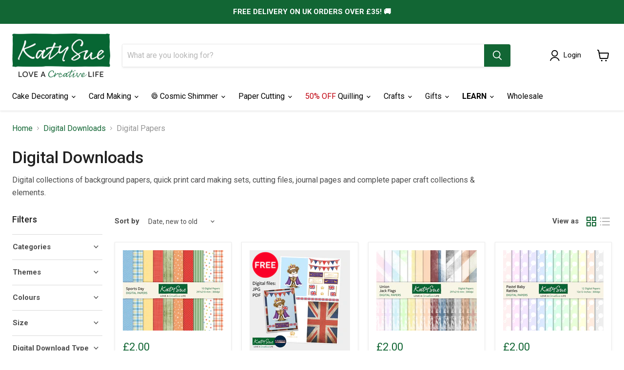

--- FILE ---
content_type: text/css
request_url: https://katysuedesigns.com/cdn/shop/t/101/assets/freegifts-custom.css?v=184275253361247549911766073250
body_size: -626
content:
.freegifts-main-container .fg-section-title{color:#121212}.freegifts-main-container .product-title{color:#000}.freegifts-main-container .original-price{color:#121212}.freegifts-main-container .gift-price{color:#ea5455}.freegifts-main-container .btn-add-to-cart{color:#fff;background-color:#7367f0}#sca-gift-icon .sca-gift-icon-img{width:50px;max-height:50px}#sca-gift-thumbnail .sca-gift-image{width:100px;max-height:100px}.sca-gift-icon-collection-page .sca-gift-icon-collection-img{width:50px;max-height:50px}#sca-promotion-glider{color:#fff;background-color:#f72119}
/*# sourceMappingURL=/cdn/shop/t/101/assets/freegifts-custom.css.map?v=184275253361247549911766073250 */
